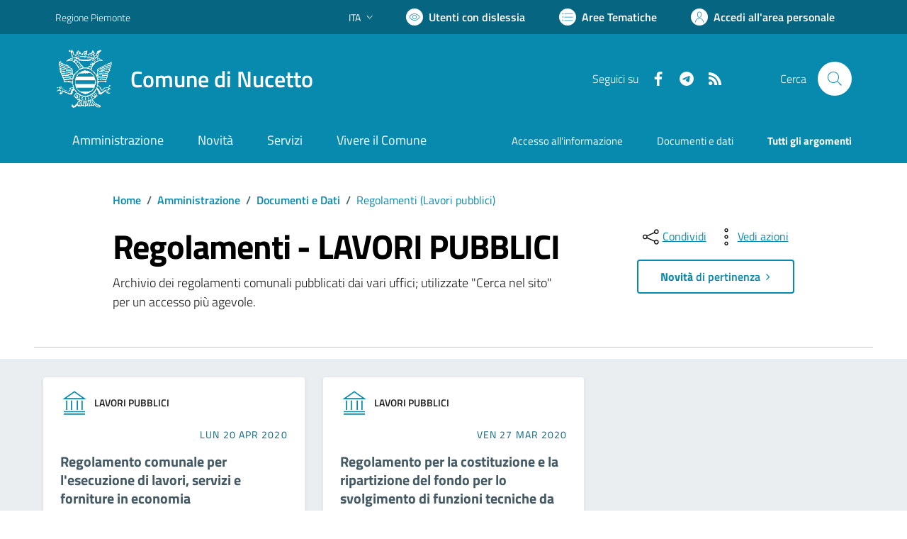

--- FILE ---
content_type: text/html; charset=utf-8
request_url: https://www.comune.nucetto.cn.it/services/v1/ashx_master/carica_random_ricerca.ashx
body_size: 239
content:

						<li role='listitem'>
							<a href='/servizi/faq/73/Richiedere-l-27estratto-di-matrimonio'>
								Richiedere l'estratto di matrimonio
							</a>
						</li>
						<li role='listitem'>
							<a href='/servizi/faq/79/Certificati-anagrafici'>
								Certificati anagrafici
							</a>
						</li>
						<li role='listitem'>
							<a href='/servizi/faq/60/Richiedere-un-duplicato-2frinnovo-tessera-elettorale'>
								Richiedere un duplicato/rinnovo tessera elettorale
							</a>
						</li>
						<li role='listitem'>
							<a href='/servizi/faq/66/Presentare-l-27autocertificazione-di-godimento-dei-diritti-politici'>
								Presentare l'autocertificazione di godimento dei diritti politici
							</a>
						</li>